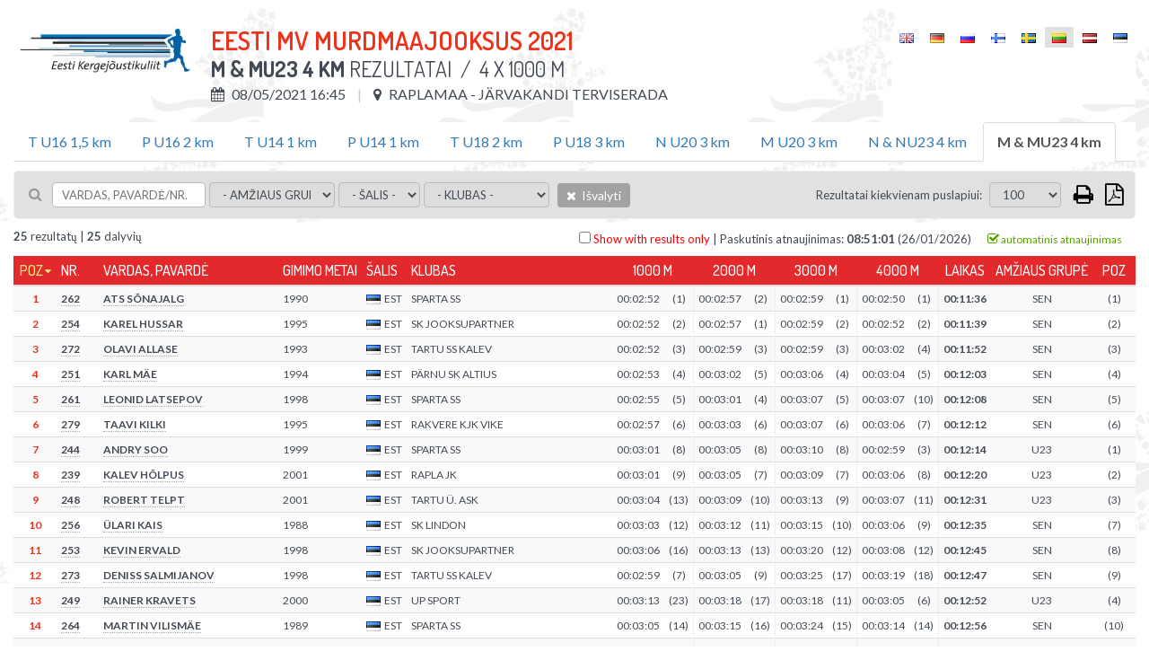

--- FILE ---
content_type: text/html; charset=UTF-8
request_url: https://championchip.ee/lt/results/1899
body_size: 13583
content:
<!DOCTYPE html>
<html lang="lt-LT">
<head>
    
	<meta charset="UTF-8">
	<meta name="viewport" content="width=device-width, initial-scale=1">
    
	<meta name="csrf-param" content="_csrf">
    <meta name="csrf-token" content="ZXlHakw1cVQUSnAHfEAiJUhLahgoYjgCSB8NJCdvNGUPHh0JOns1Zg==">
	
    <link href="/assets/26def55c/css/bootstrap.css?v=1572882551" rel="stylesheet">
<link href="/assets/67bd7991/css/font-awesome.min.css?v=1572882551" rel="stylesheet">
<link href="/css/site.css?v=1768567737" rel="stylesheet" media="screen">
<link href="/css/jquery.scrollbar.css?v=1560839082" rel="stylesheet" media="screen">
<link href="//fonts.googleapis.com/css?family=Roboto+Condensed:400,300,300italic,700,400italic,700italic|Dosis:300,400,500,600,700|Lato:300,400,700" rel="stylesheet">
<link href="/css/flags.css?v=1560839082" rel="stylesheet">
<link href="/css/print.css?v=1560839082" rel="stylesheet" media="print">    
    
    <title></title>
    <link rel="icon" href="/img/favicon.png" type="image/png"/>
	<link rel="shortcut icon" href="/img/favicon.png" type="image/png"/>
	
    
    
    <script src="/js/es6-shim.min.js"></script>
    <script>
    var SCHEME = 'https://';
		var SERVER_IP = '85.222.235.234';
		var HOSTNAME = 'championchip.ee';
		var FB_APP_ID = '160186967809210';
		var DEBUG = false;
	</script>
	
   
</head>
<body class="route-result-results blank ">

<div class="page">
	
	<div id="content">
		<div class="container">
			
			
<div id="result-distance" class="result-distance">
		
		
	
	
	<div class="inner" style="display: none; background-color: #fff;">
				
		<div class="table-container result-page-header">
			<div class="result-competition-info">
				<div class="cell-container logo" v-if="distance.competition.logoUrl">
					<img v-bind:src="distance.competition.logoUrl" />
				</div>
				<div class="cell-container">
					<h1>{{distance.competition.name}}</h1>
					<div class="subtitle">
						<b>{{distance.name}}</b> Rezultatai						<span v-if="distance.description">&nbsp;/ &nbsp;{{distance.description}}</span>
					</div>
					<div class="info upper">

						<div class="info-block wrap" v-if="distance.summary">
							<span v-if="distance.competition.location">
								<i class="fa fa-map-marker"></i> {{distance.competition.location}}
							</span>
							<span v-if="distance.summary && distance.description">
								<i class="fa fa-info-circle"></i> {{ distance.description }}
							</span>
						</div>
						<div class="info-block wrap" v-else>
							<span v-if="distance.start && distance.start.type == 'individual_start'">
								<i class="fa fa-calendar"></i> {{formatDate(distance.competition.datetime, 'd/m/Y H:i')}}
							</span>
							<span v-else>
								<i class="fa fa-calendar"></i> {{formatDate(distance.startgun_datetime, 'd/m/Y H:i')}}
							</span>
							<span v-if="distance.competition.location">
								<i class="fa fa-map-marker"></i> {{distance.competition.location}}
							</span>
							<span v-if="distance.competition.description">
								<i class="fa fa-info"></i> {{distance.competition.description}}
							</span>
						</div>

					</div>

					<div class="print-only pull-right print-timestamp">
						Spausdinimo laikas: <span id="print-timestamp"></span>
					</div>

				</div>
			</div>
			<div id="lang-select" class="lang-menu">
				<ul class="language-select"><li ><a href="https://championchip.ee/en/results/1899"><span class="lang-label"><i class="flag eng"></i></span></a></li><li ><a href="https://championchip.ee/de/results/1899"><span class="lang-label"><i class="flag ger"></i></span></a></li><li ><a href="https://championchip.ee/ru/results/1899"><span class="lang-label"><i class="flag rus"></i></span></a></li><li ><a href="https://championchip.ee/fi/results/1899"><span class="lang-label"><i class="flag fin"></i></span></a></li><li ><a href="https://championchip.ee/sv/results/1899"><span class="lang-label"><i class="flag sv"></i></span></a></li><li class="active"><span><span class="lang-label"><i class="flag lt"></i></span></span></li><li ><a href="https://championchip.ee/lv/results/1899"><span class="lang-label"><i class="flag lv"></i></span></a></li><li ><a href="https://championchip.ee/et/results/1899"><span class="lang-label"><i class="flag est"></i></span></a></li></ul>			</div>
		</div>
		 	
		<div class="group-results" style="margin-bottom: 10px;" v-if="distanceOptions.length > 1">
			
			<ul class="nav nav-tabs wrap">
				<li v-for="group_distance in distanceOptions" v-bind:class="{'active' : (distance.id == group_distance.id ? true : false)}" v-if="!group_distance.custom_results && (group_distance.type || group_distance.summary) && (group_distance.public || group_distance.id == distance.id)">
					<a href="#result-filter" aria-controls="distances" role="tab" data-toggle="tab" v-on:click="changeDistance( (loading ? 0 : group_distance.id), competition_id )">{{group_distance.name}}</a>
				</li>
			</ul>
			
		</div>
		
		<div class="results">
			
			<div class="wrap">

					
				<div class="filter">
					
					<div class="filter-left-side wrap">
						<div class="filter-block keyword">
							<i class="fa fa-search"></i>
							<input type="text" v-model="filter_conditions.keyword" placeholder="Vardas, pavardė/Nr." @keyup="updateSearch()" />
						</div>

						<div class="filter-block" v-if="showGenderFilter">
							<select v-model="filter_conditions.gender" v-on:change="updateFilter()" 2v-if="distance.women_data">
								<option value="">- Lytis -</option>
								<option value="M">Vyras</option>
								<option value="F">Moteris</option>
								<option disabled>-------</option>
								<option value="TOP 3">TOP 3</option>
								<option value="TOP 6">TOP 6</option>
								<option value="TOP 12">TOP 12</option>
							</select>
						</div>

						<div class="filter-block" v-if="showAgeGroupFilter">
							<select v-model="filter_conditions.age_group" v-on:change="updateFilter()" 2v-if="distance.age_group_data">
								<option value="">- Amžiaus grupė -</option>
								<option v-for="item in filter_options.age_group">{{item}}</option>
								<option disabled>-------</option>
								<option value="TOP 3">TOP 3</option>
								<option value="TOP 6">TOP 6</option>
								<option value="TOP 12">TOP 12</option>
							</select>
						</div>

												<div class="filter-block" v-if="showTeamTypeFilter">
							<select v-model="filter_conditions.team_type" v-on:change="updateFilter()">
								<option value="">- Team category -</option>
								<option v-for="item in filter_options.team_type">{{item}}</option>
								<!--
																<option disabled>x</option>
								<option value="TOP 3">TOP 3</option>
								<option value="TOP 6">TOP 6</option>
								<option value="TOP 12">TOP 12</option>
									-->
														</select>
						</div>

						<div class="filter-block nationality">	
							<select v-model="filter_conditions.nationality" v-on:change="updateFilter()">
								<option value="">- Šalis -</option>
								<option v-for="item in filter_options.nationality">{{item}}</option>
							</select>
						</div>

						<div class="filter-block living-place">	
							<select v-model="filter_conditions.location" v-on:change="updateFilter()">
								<option value="">- Gyvenamoji vieta -</option>
								<option v-for="item in filter_options.location">{{item}}</option>
							</select>
						</div>

						<div class="filter-block sportclub">	
							<select v-model="filter_conditions.club" v-on:change="updateFilter()">
								<option value="">- Klubas -</option>
								<option v-for="item in filter_options.club">{{item}}</option>
							</select>
						</div>

						<div class="filter-block reset">	
							<a class="btn btn-default bg-gray hover" v-on:click="resetFilter()">
								<i class="fa fa-times"></i>
								Išvalyti							</a>
						</div>

						
					</div>
					
					<div class="filter-right-side">
						<div class="filter-block page-size" v-if="showPageSizeSelector">
							&nbsp;&nbsp; <label>Rezultatai kiekvienam puslapiui:</label>
							<select v-model="filter_conditions.page_size" v-on:change="updateFilter()">
																<option value="100">100</option>
								<option value="500">500</option>
								<option value="0">Visos</option>				
							</select>				

						</div>



						<div class="filter-block action-icons">

							<div class="export-loader"></div>						

							<a href="javascript: void(0);" v-on:click="print()" class="fa fa-print print-icon" title="Atspausdinti"></a>

							
							<a href="javascript: void(0);" class="fa fa-file-pdf-o export pdf" title="Eksportuoti: PDF">

								<ul class="list-group">
									<li class="list-group-item" v-on:click="export('pdf', { orientation : 'Portrait' })">
										<i class="fa fa-file-pdf-o"></i>
										Portretas									</li>
									<li class="list-group-item" v-on:click="export('pdf', { orientation : 'Landscape' })">
										<i class="fa fa-file-pdf-o landscape"></i>
										Kraštovaizdis									</li>
								</ul>



							</a>
						</div>
					</div>


				</div>



				
				
				<div v-if="showPagination" class="pages pages-top">
					<ul class="pagination">
						<li v-for="nr in pages" v-bind:class="{'active' : page==(nr+1) ? true : false}">
							<a href="javascript: void(0);" v-on:click="setPage(nr+1)">{{nr*page_size+1}}-{{(nr+1)*page_size}}</a>
						</li>
					</ul>
				</div>
				
				<span v-if="results.length > 0 && !distance.summary">
					<div class="summary">
						<div class="pull-left">
							<b>{{filtered_result_count}}</b> rezultatų							|
							<b>{{filtered_count}}</b> dalyvių																
						</div>
						<div class="pull-right">
							
							<label class="only-with-results-switch">
								<input type="checkbox" @click="toggleOnlyWithResults()" />
								Show with results only							</label>
							
							<span class="separator">|</span>
							
							<span v-if="distance.liveEnabled > 0 && autotrack==1">Rezultatai automatiniu būdu atnaujinami kas 30 sekundžių.</span>
							
							
							Paskutinis atnaujinimas: <strong>{{formatDate(lastUpdated, 'H:i:s')}}</strong> ({{formatDate(lastUpdated, 'd/m/Y')}})
						
							<span class="auto-track" v-bind:data-on="autotrack" v-on:click="toggleAutotrack">
								<i class="fa fa-check-square-o on"></i>
								<i class="fa fa-square-o off"></i>
								automatinis atnaujinimas							</span>
							
						</div>
					</div>
				</span>
				
				
						
				<div class="grid-view">
					
					<div id="result-tables">
						
						<div class="print-only">
							<div class="filter-rules">
								 
									<span v-if="filter.id">
										<span class="separator">|</span>
										<span class="upper">ID</span>: <strong>{{filter.id}}</strong>
									</span>
								 
									<span v-if="filter.competition_id">
										<span class="separator">|</span>
										<span class="upper">Varžybų ID</span>: <strong>{{filter.competition_id}}</strong>
									</span>
								 
									<span v-if="filter.category_id">
										<span class="separator">|</span>
										<span class="upper">Kategorijos ID</span>: <strong>{{filter.category_id}}</strong>
									</span>
								 
									<span v-if="filter.summary">
										<span class="separator">|</span>
										<span class="upper">Suvestinė</span>: <strong>{{filter.summary}}</strong>
									</span>
								 
									<span v-if="filter.name">
										<span class="separator">|</span>
										<span class="upper">Vardas, pavardė</span>: <strong>{{filter.name}}</strong>
									</span>
								 
									<span v-if="filter.description">
										<span class="separator">|</span>
										<span class="upper">Aprašymas</span>: <strong>{{filter.description}}</strong>
									</span>
								 
									<span v-if="filter.distance">
										<span class="separator">|</span>
										<span class="upper">Distancija</span>: <strong>{{filter.distance}}</strong>
									</span>
								 
									<span v-if="filter.duration">
										<span class="separator">|</span>
										<span class="upper">Didžiausia trukmė pradedant nuo starto šūvio</span>: <strong>{{filter.duration}}</strong>
									</span>
								 
									<span v-if="filter.type">
										<span class="separator">|</span>
										<span class="upper">Tipas</span>: <strong>{{filter.type}}</strong>
									</span>
								 
									<span v-if="filter.live_status">
										<span class="separator">|</span>
										<span class="upper">Rodymo internetu statusas</span>: <strong>{{filter.live_status}}</strong>
									</span>
								 
									<span v-if="filter.dnf_status">
										<span class="separator">|</span>
										<span class="upper">DNF statusas</span>: <strong>{{filter.dnf_status}}</strong>
									</span>
								 
									<span v-if="filter.dns_status">
										<span class="separator">|</span>
										<span class="upper">DNS status</span>: <strong>{{filter.dns_status}}</strong>
									</span>
								 
									<span v-if="filter.dq_status">
										<span class="separator">|</span>
										<span class="upper">DQ status</span>: <strong>{{filter.dq_status}}</strong>
									</span>
								 
									<span v-if="filter.disqualified">
										<span class="separator">|</span>
										<span class="upper">Disqualified</span>: <strong>{{filter.disqualified}}</strong>
									</span>
								 
									<span v-if="filter.dq">
										<span class="separator">|</span>
										<span class="upper">DQ</span>: <strong>{{filter.dq}}</strong>
									</span>
								 
									<span v-if="filter.dq_notes">
										<span class="separator">|</span>
										<span class="upper">DQ notes</span>: <strong>{{filter.dq_notes}}</strong>
									</span>
								 
									<span v-if="filter.diploma_id">
										<span class="separator">|</span>
										<span class="upper">Diplomo šablonas</span>: <strong>{{filter.diploma_id}}</strong>
									</span>
								 
									<span v-if="filter.diploma_status">
										<span class="separator">|</span>
										<span class="upper">Diplomo spausdinimas</span>: <strong>{{filter.diploma_status}}</strong>
									</span>
								 
									<span v-if="filter.video_status">
										<span class="separator">|</span>
										<span class="upper">Video status</span>: <strong>{{filter.video_status}}</strong>
									</span>
								 
									<span v-if="filter.diploma">
										<span class="separator">|</span>
										<span class="upper">Diplomas</span>: <strong>{{filter.diploma}}</strong>
									</span>
								 
									<span v-if="filter.location">
										<span class="separator">|</span>
										<span class="upper">Buvimo vieta</span>: <strong>{{filter.location}}</strong>
									</span>
								 
									<span v-if="filter.startgun_datetime">
										<span class="separator">|</span>
										<span class="upper">Starto šūvio data ir laikas</span>: <strong>{{filter.startgun_datetime}}</strong>
									</span>
								 
									<span v-if="filter.time_format">
										<span class="separator">|</span>
										<span class="upper">Laiko formatas</span>: <strong>{{filter.time_format}}</strong>
									</span>
								 
									<span v-if="filter.time_offset">
										<span class="separator">|</span>
										<span class="upper">Eksportuotojo laiko poslinkis</span>: <strong>{{filter.time_offset}}</strong>
									</span>
								 
									<span v-if="filter.min_split_duration">
										<span class="separator">|</span>
										<span class="upper">Mažiausia tarpinio taško pasiekimo trukmė</span>: <strong>{{filter.min_split_duration}}</strong>
									</span>
								 
									<span v-if="filter.public">
										<span class="separator">|</span>
										<span class="upper">Atviras</span>: <strong>{{filter.public}}</strong>
									</span>
								 
									<span v-if="filter.results_link">
										<span class="separator">|</span>
										<span class="upper">Nuoroda į rezultatus</span>: <strong>{{filter.results_link}}</strong>
									</span>
								 
									<span v-if="filter.created_at">
										<span class="separator">|</span>
										<span class="upper">Sukurta</span>: <strong>{{filter.created_at}}</strong>
									</span>
								 
									<span v-if="filter.updated_at">
										<span class="separator">|</span>
										<span class="upper">Pakeista</span>: <strong>{{filter.updated_at}}</strong>
									</span>
								 
									<span v-if="filter.update_live">
										<span class="separator">|</span>
										<span class="upper">Pakeisti rodymą internetu</span>: <strong>{{filter.update_live}}</strong>
									</span>
								 
									<span v-if="filter.women_data">
										<span class="separator">|</span>
										<span class="upper">Women data</span>: <strong>{{filter.women_data}}</strong>
									</span>
								 
									<span v-if="filter.age_group_data">
										<span class="separator">|</span>
										<span class="upper">Age group data</span>: <strong>{{filter.age_group_data}}</strong>
									</span>
								 
									<span v-if="filter.fullname">
										<span class="separator">|</span>
										<span class="upper">Fullname</span>: <strong>{{filter.fullname}}</strong>
									</span>
								 
									<span v-if="filter.firstname">
										<span class="separator">|</span>
										<span class="upper">Vardas</span>: <strong>{{filter.firstname}}</strong>
									</span>
								 
									<span v-if="filter.lastname">
										<span class="separator">|</span>
										<span class="upper">Pavardė</span>: <strong>{{filter.lastname}}</strong>
									</span>
								 
									<span v-if="filter.gender">
										<span class="separator">|</span>
										<span class="upper">Lytis</span>: <strong>{{filter.gender}}</strong>
									</span>
								 
									<span v-if="filter.birth_date">
										<span class="separator">|</span>
										<span class="upper">Gimimo data</span>: <strong>{{filter.birth_date}}</strong>
									</span>
								 
									<span v-if="filter.year_of_birth">
										<span class="separator">|</span>
										<span class="upper">Gimimo metai</span>: <strong>{{filter.year_of_birth}}</strong>
									</span>
								 
									<span v-if="filter.nationality">
										<span class="separator">|</span>
										<span class="upper">Šalis</span>: <strong>{{filter.nationality}}</strong>
									</span>
								 
									<span v-if="filter.country">
										<span class="separator">|</span>
										<span class="upper">Šalis</span>: <strong>{{filter.country}}</strong>
									</span>
								 
									<span v-if="filter.city">
										<span class="separator">|</span>
										<span class="upper">Gyvenamoji vieta</span>: <strong>{{filter.city}}</strong>
									</span>
								 
									<span v-if="filter.place_of_living">
										<span class="separator">|</span>
										<span class="upper">Gyvenamoji vieta</span>: <strong>{{filter.place_of_living}}</strong>
									</span>
								 
									<span v-if="filter.bib">
										<span class="separator">|</span>
										<span class="upper">Nr.</span>: <strong>{{filter.bib}}</strong>
									</span>
								 
									<span v-if="filter.nr">
										<span class="separator">|</span>
										<span class="upper">Nr.</span>: <strong>{{filter.nr}}</strong>
									</span>
								 
									<span v-if="filter.age_group">
										<span class="separator">|</span>
										<span class="upper">Amžiaus grupė</span>: <strong>{{filter.age_group}}</strong>
									</span>
								 
									<span v-if="filter.club">
										<span class="separator">|</span>
										<span class="upper">Klubas</span>: <strong>{{filter.club}}</strong>
									</span>
								 
									<span v-if="filter.team">
										<span class="separator">|</span>
										<span class="upper">Komanda</span>: <strong>{{filter.team}}</strong>
									</span>
								 
									<span v-if="filter.team_type">
										<span class="separator">|</span>
										<span class="upper">Team type</span>: <strong>{{filter.team_type}}</strong>
									</span>
								 
									<span v-if="filter.team_category">
										<span class="separator">|</span>
										<span class="upper">Team category</span>: <strong>{{filter.team_category}}</strong>
									</span>
								 
									<span v-if="filter.pair">
										<span class="separator">|</span>
										<span class="upper">Pair</span>: <strong>{{filter.pair}}</strong>
									</span>
								 
									<span v-if="filter.chipcode">
										<span class="separator">|</span>
										<span class="upper">Lustinis kodas</span>: <strong>{{filter.chipcode}}</strong>
									</span>
								 
									<span v-if="filter.time">
										<span class="separator">|</span>
										<span class="upper">Laikas</span>: <strong>{{filter.time}}</strong>
									</span>
								 
									<span v-if="filter.result">
										<span class="separator">|</span>
										<span class="upper">Rezultatas</span>: <strong>{{filter.result}}</strong>
									</span>
								 
									<span v-if="filter.loss">
										<span class="separator">|</span>
										<span class="upper">Pralošimas</span>: <strong>{{filter.loss}}</strong>
									</span>
								 
									<span v-if="filter.net_time">
										<span class="separator">|</span>
										<span class="upper">Grynasis laikas</span>: <strong>{{filter.net_time}}</strong>
									</span>
								 
									<span v-if="filter.last_time">
										<span class="separator">|</span>
										<span class="upper">Paskutinis laikas</span>: <strong>{{filter.last_time}}</strong>
									</span>
								 
									<span v-if="filter.latest">
										<span class="separator">|</span>
										<span class="upper">Paskutinis</span>: <strong>{{filter.latest}}</strong>
									</span>
								 
									<span v-if="filter.time_start">
										<span class="separator">|</span>
										<span class="upper">Pradžia</span>: <strong>{{filter.time_start}}</strong>
									</span>
								 
									<span v-if="filter.time_finish">
										<span class="separator">|</span>
										<span class="upper">Pabaiga</span>: <strong>{{filter.time_finish}}</strong>
									</span>
								 
									<span v-if="filter.pos">
										<span class="separator">|</span>
										<span class="upper">Poz</span>: <strong>{{filter.pos}}</strong>
									</span>
								 
									<span v-if="filter.pos_all">
										<span class="separator">|</span>
										<span class="upper">Poz</span>: <strong>{{filter.pos_all}}</strong>
									</span>
								 
									<span v-if="filter.women">
										<span class="separator">|</span>
										<span class="upper">Moterys</span>: <strong>{{filter.women}}</strong>
									</span>
								 
									<span v-if="filter.pos_gender">
										<span class="separator">|</span>
										<span class="upper">Moterys</span>: <strong>{{filter.pos_gender}}</strong>
									</span>
								 
									<span v-if="filter.age_group_pos">
										<span class="separator">|</span>
										<span class="upper">Vieta amžiaus grupėje</span>: <strong>{{filter.age_group_pos}}</strong>
									</span>
								 
									<span v-if="filter.pos_cat">
										<span class="separator">|</span>
										<span class="upper">Vieta amžiaus grupėje</span>: <strong>{{filter.pos_cat}}</strong>
									</span>
								 
									<span v-if="filter.laps">
										<span class="separator">|</span>
										<span class="upper">Ratų</span>: <strong>{{filter.laps}}</strong>
									</span>
								 
									<span v-if="filter.time_of_day">
										<span class="separator">|</span>
										<span class="upper">Valanda</span>: <strong>{{filter.time_of_day}}</strong>
									</span>
								 
									<span v-if="filter.last_split">
										<span class="separator">|</span>
										<span class="upper">Paskutinis tarpinis etapas</span>: <strong>{{filter.last_split}}</strong>
									</span>
								 
									<span v-if="filter.start_time">
										<span class="separator">|</span>
										<span class="upper">Starto laikas</span>: <strong>{{filter.start_time}}</strong>
									</span>
								 
									<span v-if="filter.split_duration">
										<span class="separator">|</span>
										<span class="upper">Etapo laikas</span>: <strong>{{filter.split_duration}}</strong>
									</span>
								 
									<span v-if="filter.average_pace">
										<span class="separator">|</span>
										<span class="upper">Vidutinis tempas</span>: <strong>{{filter.average_pace}}</strong>
									</span>
								 
									<span v-if="filter.average_speed">
										<span class="separator">|</span>
										<span class="upper">Vidutinis greitis</span>: <strong>{{filter.average_speed}}</strong>
									</span>
								 
									<span v-if="filter.pace">
										<span class="separator">|</span>
										<span class="upper">Tempas</span>: <strong>{{filter.pace}}</strong>
									</span>
								 
									<span v-if="filter.speed">
										<span class="separator">|</span>
										<span class="upper">Greitis</span>: <strong>{{filter.speed}}</strong>
									</span>
								 
									<span v-if="filter.start">
										<span class="separator">|</span>
										<span class="upper">Startas</span>: <strong>{{filter.start}}</strong>
									</span>
								 
									<span v-if="filter.keyword">
										<span class="separator">|</span>
										<span class="upper">Raktažodis</span>: <strong>{{filter.keyword}}</strong>
									</span>
								 
									<span v-if="filter.latest_field">
										<span class="separator">|</span>
										<span class="upper">Latest split</span>: <strong>{{filter.latest_field}}</strong>
									</span>
								 
									<span v-if="filter.latest_time">
										<span class="separator">|</span>
										<span class="upper">Latest time</span>: <strong>{{filter.latest_time}}</strong>
									</span>
								 
									<span v-if="filter.latest_result">
										<span class="separator">|</span>
										<span class="upper">Latest result</span>: <strong>{{filter.latest_result}}</strong>
									</span>
								 
									<span v-if="filter.whole_distance">
										<span class="separator">|</span>
										<span class="upper">Visa distancija</span>: <strong>{{filter.whole_distance}}</strong>
									</span>
								 
									<span v-if="filter.extra_distance">
										<span class="separator">|</span>
										<span class="upper">Pridėti</span>: <strong>{{filter.extra_distance}}</strong>
									</span>
								 
									<span v-if="filter.total_distance">
										<span class="separator">|</span>
										<span class="upper">Iš viso</span>: <strong>{{filter.total_distance}}</strong>
									</span>
								 
									<span v-if="filter.split_distance">
										<span class="separator">|</span>
										<span class="upper">Rato ilgis</span>: <strong>{{filter.split_distance}}</strong>
									</span>
								 
									<span v-if="filter.splitpoint">
										<span class="separator">|</span>
										<span class="upper">Tarpinis taškas</span>: <strong>{{filter.splitpoint}}</strong>
									</span>
								 
									<span v-if="filter.distance_km">
										<span class="separator">|</span>
										<span class="upper">Dist (km)</span>: <strong>{{filter.distance_km}}</strong>
									</span>
								 
									<span v-if="filter.stages">
										<span class="separator">|</span>
										<span class="upper">Etapai</span>: <strong>{{filter.stages}}</strong>
									</span>
								 
									<span v-if="filter.stagesCount">
										<span class="separator">|</span>
										<span class="upper">Etapų skaičius</span>: <strong>{{filter.stagesCount}}</strong>
									</span>
								 
									<span v-if="filter.total">
										<span class="separator">|</span>
										<span class="upper">Iš viso</span>: <strong>{{filter.total}}</strong>
									</span>
								 
									<span v-if="filter.maxBest">
										<span class="separator">|</span>
										<span class="upper">Geriausias</span>: <strong>{{filter.maxBest}}</strong>
									</span>
								 
									<span v-if="filter.extraResult">
										<span class="separator">|</span>
										<span class="upper">Extra result</span>: <strong>{{filter.extraResult}}</strong>
									</span>
								 
									<span v-if="filter.serial">
										<span class="separator">|</span>
										<span class="upper">Eilės numeris</span>: <strong>{{filter.serial}}</strong>
									</span>
															</div>
						</div>
							
						<div v-if="distance.summary">							
							
<div id="age-groups" v-if="summaryOptions.groupBy == 'ageGroup'" class="screen-only">
	<ul class="nav nav-pills">
		<li role="presentation" :class="[(!filter.age_group2 ? 'active' : '')]">
			<a href="javascript: void(0);" v-on:click="setFilter('age_group2', '')">Visos</a>
		</li>
		<li role="presentation" v-for="ageGroup in filter_options.age_group" :class="[(filter.age_group2 == ageGroup ? 'active' : '')]">
			<a href="javascript: void(0);" v-on:click="setFilter('age_group2', ageGroup)">{{ageGroup}}</a>
		</li>
	</ul>
</div>

<table 
	id="results-summary" 
	class="table table-condensed table-hover table-striped results-summary" 
	:data-group-by="summaryOptions.groupBy"
	:data-rank-by="summaryOptions.rankBy"
	:data-max-best="summaryOptions.maxBestStages | integer"
	:data-all-stages="summaryOptions.allStagesCompleted | integer"
	>
	
	<thead class="auto-snap-content">
		<tr>
			<th class="serial" v-if="filterActive">#</th>
			
			<th class="age-group" data-attr="age_group" v-if="summaryOptions.groupBy == 'ageGroup' && groupKey == 'gender'">
				<a href="javascript: void(0);" v-on:click="setSort('age_group')">
					Amžiaus grupė				</a>
			</th>
			
			<th class="pos-all" data-attr="pos_all">
				<a href="javascript: void(0);" v-on:click="setSort('pos_all')">
					Poz				</a>
			</th>
			<th class="pos-women" data-attr="pos_women" v-if="showPosWomen">
				<a href="javascript: void(0);" v-on:click="setSort('pos_women')">
					Moterys				</a>
			</th>
			<th class="bib" data-attr="bib" v-if="showBib">
				<a href="javascript: void(0);" v-on:click="setSort('bib')">
					Nr.				</a>
			</th>
			<th class="name" data-attr="lastname">
				<a href="javascript: void(0);" v-on:click="setSort('lastname')">
					Vardas, pavardė				</a>
			</th>
			<th class="birth-date" data-attr="birth_date">
				<a href="javascript: void(0);" v-on:click="setSort('birth_date')">
					Gimimo metai				</a>
			</th>
			<th class="nationality" data-attr="nationality">
				<a href="javascript: void(0);" v-on:click="setSort('nationality')">
					Šalis				</a>
			</th>
			<th class="club" data-attr="club">
				<a href="javascript: void(0);" v-on:click="setSort('club')">
					Klubas				</a>
			</th>
			<th class="location" data-attr="location">
				<a href="javascript: void(0);" v-on:click="setSort('location')">
					Gyvenamoji vieta				</a>
			</th>
			
			<th class="stages" data-attr="stages" v-if="showNumStages">
				<a href="javascript: void(0);" v-on:click="setSort('stages')">
					Etapai				</a>
			</th>
						
			<th 
				is="stage-and-pos-th" 
				:stage-label="stage.label ? stage.label : 'E' + ($index+1)" 
				pos-label="Poz" 
				v-for="stage in summaryOptions.enabledStages">
			</th>		
			
            <th class="extra" data-attr="extra" v-if="showExtraResults">
				<a href="javascript: void(0);" v-on:click="setSort('extra')">
					Extra result				</a>
			</th>
            				
			<th class="total" data-attr="totalWithExtra">
				<a href="javascript: void(0);" v-on:click="setSort('totalWithExtra')">
					Iš viso				</a>
			</th>
            
			<th class="max-best" data-attr="maxBestWithExtra" v-if="summaryOptions.maxBestStages">
				<a href="javascript: void(0);" v-on:click="setSort('maxBestWithExtra')">
					Geriausias {{summaryOptions.maxBestStages}}
				</a>
			</th>
			
			<th class="age-group" data-attr="age_group" v-if="summaryOptions.groupBy != 'ageGroup'">
				<a href="javascript: void(0);" v-on:click="setSort('age_group')">
					Amžiaus grupė				</a>
			</th>
			<th class="pos-cat" data-attr="pos_cat">
				<a href="javascript: void(0);" v-on:click="setSort('pos_cat')">
					Poz				</a>
			</th>
			
		</tr>
	</thead>
	
	<tbody v-for="resultGroup in results | groupSummary | filter | sort sortKey sortOrder | limit | clear" >
		
		<tr class="group-title default" v-if="showSummaryGroupTitleDefault">
			
			<th colspan="30">
				
				<h3 v-if="ageGroupSummary || overallSummary">
					{{ resultGroup.title }}
					<em v-if="resultGroup.description"> ({{resultGroup.description}})</em>
				</h3>
                	
			</th>
												
		</tr>
        
        <tr class="group-title team" v-if="showSummaryGroupTitleTotals">
				
			<td class="serial" v-if="filterActive"></td>
			
			<td class="age-group" data-attr="age_group" v-if="summaryOptions.groupBy == 'ageGroup' && groupKey == 'gender'"></td>
			
			<td class="pos-all" data-attr="pos_all">
                <div class="wrap-pos" v-if="showSummaryGroupPosition"><span>{{$index+1}}. <!--raimo muutis 24.07.2020{{resultGroup.groupPosition}}.--></span></div>
            </td>
            
			<td class="pos-women" data-attr="pos_women" v-if="showPosWomen"></td>
			

			<td class="bib" data-attr="bib" v-if="showBib">
					<div class="absolute-wrap wrap-title"><span>{{ resultGroup.title }}</span></div> 
			</td>
            
			<td class="name" data-attr="fullname">
					<div class="absolute-wrap wrap-title" v-if="!showBib"><span>{{ resultGroup.title }}</span></div>               
			</td>
				
            
			<td class="birth-date" data-attr="birth_date"></td>
			<td class="nationality" data-attr="nationality"></td>
			<td class="club" data-attr="club"></td>
			<td class="location" data-attr="location"></td>			
			<td class="stages" data-attr="stages" v-if="showNumStages"></td>
						
			<td 
				is="stage-and-pos-td" 
				:result-value="resultGroup.stageTotals[stage.id] | formatSummaryResult" 
				:pos-value="" 
				v-for="stage in summaryOptions.enabledStages">
			</td>					
			
            <td class="extra" data-attr="extra" v-if="showExtraResults">
                <span v-if="resultGroup.extra && resultGroup.extra != 0">
                    {{resultGroup.extra > 0 ? '+ ' : '- '}}{{ (resultGroup.extra < 0 ? resultGroup.extra*-1 : resultGroup.extra) | formatSummaryResult}}
                </span>
            </td>
            
			<td class="total" data-attr="totalWithExtra">
                {{resultGroup.totalWithExtra | formatSummaryResult}}
            </td>
            
			<td class="max-best" data-attr="maxBestWithExtra" v-if="summaryOptions.maxBestStages">
                {{resultGroup.maxBestWithExtra | formatSummaryResult}}
            </td>
		
			<td class="age-group" data-attr="age_group" v-if="summaryOptions.groupBy != 'ageGroup'">
                <span v-if="showGroupType && resultGroup.groupType">
                    {{resultGroup.groupType}}
                </span>
            </td>
			<td class="pos-cat" data-attr="pos_cat">
                <span v-if="showGroupType && resultGroup.groupType && resultGroup.groupTypePosition">
                    ({{resultGroup.groupTypePosition}})
                </span>
            </td>
		</tr>
		
		<tr v-for="row in resultGroup.results" :data-participation-id="row.id" :data-pos="row.pos_all" v-if="row.pos_all > 0 || !groupKey">
				
			<td class="serial" v-if="filterActive">{{$index+1}})</td>
			
			<td class="age-group" data-attr="age_group" v-if="summaryOptions.groupBy == 'ageGroup' && groupKey == 'gender'">{{row.age_group}}</td>
			
			<td class="pos-all red" data-attr="pos_all">{{row.pos_all}}</td>
			<td class="pos-women" data-attr="pos_women" v-if="showPosWomen">
                {{ (row.overall_pos_women ? '(' + row.overall_pos_women + ')' : '') }}
            </td>
			<td class="bib" data-attr="bib" v-if="showBib">{{row.bib}}</td>
			<td class="name" data-attr="fullname">{{row.fullname}}</td>
			<td class="birth-date" data-attr="birth_date">{{row.birth_date}}</td>
			<td class="nationality" data-attr="nationality">
				<i :class="'flag ' + row.nationality | lowercase"></i>{{row.nationality}}
			</td>
			<td class="club" data-attr="club">{{row.club}}</td>
			<td class="location" data-attr="location">{{row.location}}</td>
			
			<td class="stages" data-attr="stages" v-if="showNumStages">{{row.stagesStarted}}</td>
						
			<td 
				is="stage-and-pos-td" 
				:result-value="row.stages[stage.id].resultValue | formatSummaryResult" 
				:pos-value="row.stages[stage.id].overall_pos_all | integer" 
				v-for="stage in summaryOptions.enabledStages">
			</td>					
			
            <td class="extra" data-attr="extra" v-if="showExtraResults">
                <span v-if="row.extra && row.extra != 0">
                    {{row.extra > 0 ? '+ ' : '- '}}{{ (row.extra < 0 ? row.extra*-1 : row.extra) | formatSummaryResult}}
                </span>
            </td>
            
			<td class="total" data-attr="totalWithExtra">{{row.totalWithExtra | formatSummaryResult}}</td>
			<td class="max-best" data-attr="maxBestWithExtra" v-if="summaryOptions.maxBestStages">{{row.maxBestWithExtra | formatSummaryResult}}</td>
		
			<td class="age-group" data-attr="age_group" v-if="summaryOptions.groupBy != 'ageGroup'">{{row.age_group}}</td>
			<td class="pos-cat" data-attr="pos_cat">{{(row.overall_pos_cat ? '(' + row.overall_pos_cat + ')' : '')}}</td>
		</tr>
	</tbody>				
</table>						</div>
						<div v-else>
						
							<div v-if="distance.type == 'splitpoints' || distance.type == 'laps' || distance.type == 'triathlon'">
								
<table id="results-default" class="table table-condensed table-hover table-striped" :data-type="distance.type">
	
	<thead class="auto-snap-content">
		<tr>
			<th class="serial" v-if="showSerial">#</th>
			<th class="pos" data-attr="pos_all"><a href="javascript: void(0);" v-on:click="setSort('pos_all')">Poz</a></th>
			<th class="pos-women" data-attr="pos_women" v-if="showPosWomen">
                <a href="javascript: void(0);" v-on:click="setSort('pos_women')">Moterys</a>
            </th>
			<th class="bib" data-attr="bib"><a href="javascript: void(0);" v-on:click="setSort('bib')">Nr.</a></th>
			<th class="name" data-attr="lastname"><a href="javascript: void(0);" v-on:click="setSort('lastname')">Vardas, pavardė</a></th>
			<th class="birth-date" data-attr="birth_date"><a href="javascript: void(0);" v-on:click="setSort('birth_date')">Gimimo metai</a></th>
			<th class="nationality" data-attr="nationality"><a href="javascript: void(0);" v-on:click="setSort('nationality')">Šalis</a></th>
			<th class="location" data-attr="location"><a href="javascript: void(0);" v-on:click="setSort('location')">Gyvenamoji vieta</a></th>
			<th class="club" data-attr="club"><a href="javascript: void(0);" v-on:click="setSort('club')">Klubas</a></th>
			
			<th class="laps" data-attr="lap" v-if="showLaps">
				<a href="javascript: void(0);" v-on:click="setSort('lap')">Ratų</a>
			</th>			
			<th class="last-time time-cell" data-attr="resultMs" v-if="showLatestTime">
				<a href="javascript: void(0);" v-on:click="setSort('resultMs')">Paskutinis laikas</a>
			</th>			
			<th class="distance" data-attr="distance" v-if="showDistance">
				<a href="javascript: void(0);" v-on:click="setSort('distance')">Distancija</a>
			</th>
			
			<th 
            v-for="fieldData in visibleSplitFields"
            colspan="2" 
            class="duration time-cell" 
            :data-attr="fieldData.field + '_duration'" >
                
				    <a href="javascript: void(0);" v-on:click="setSort(fieldData.field + '_duration')">{{fieldData.name}}</a>
			</th>
						
			<th class="time time-cell" data-attr="resultMs"><a href="javascript: void(0);" v-on:click="setSort('resultMs')">Laikas</a></th>
			<th class="loss time-cell" data-attr="lossMs"><a href="javascript: void(0);" v-on:click="setSort('lossMs')">Pralošimas</a></th>
			<th class="net-time time-cell" data-attr="netResultMs" v-if="distance.start && distance.start.type=='start'"><a href="javascript: void(0);" v-on:click="setSort('netResultMs')">Grynasis laikas</a></th>
			<th class="age-group" data-attr="age_group" v-if="distance.age_group_data"><a href="javascript: void(0);" v-on:click="setSort('age_group')">Amžiaus grupė</a></th>
			<th class="pos-cat" data-attr="pos_cat" v-if="distance.age_group_data"><a href="javascript: void(0);" v-on:click="setSort('pos_cat')">Poz</a></th>
			<th class="diploma-download" v-if="distance.diploma_status > 0">Diplomas</th>
		
            <th class="video" v-if="showVideo">
                Video            </th>
            
        </tr>
	</thead>
	
	<tbody v-for="resultGroup in results | group | filter | sort sortKey sortOrder | limit | clear" >
		
		<tr class="group-title" v-if="resultGroup.showTitle">
			<th colspan="30">
				<h3>{{ resultGroup.title }}</h3>	
				<span class="description">
				<b>{{resultGroup.resultCount}}</b> rezultatų				|
				<b>{{resultGroup.filterCount}}</b> dalyvių				</span>	
			</th>									
		</tr>
		
		<tr v-for="item in resultGroup.results" :data-participation-id="item.id" 2v-if="item.pos_all > 0 || !groupKey">
        
			<td class="serial" v-if="showSerial">{{((page-1)*page_size)+$index+1}})</td>
			<td class="pos red" data-attr="pos_all">

				<span v-if="item.disqualified == 1">
					<span class="dnf" v-if="distance.dq_status == 1">DQ<em>{{item.dq_notes}}</em></span>
				</span>
				
				<span v-else>
					<span v-if="item.pos_all > 0">{{item.pos_all}}</span>
					<span v-else>
						<span v-if="distance.dnf_status == 1 && item.fieldIndex > 0" class="dnf">DNF</span>
						<span v-else>
							<span v-if="distance.dns_status == 1 && !item.latest_field" class="dnf">DNS</span>
						</span>
					</span>
				</span>
				
			</td>
			<td class="pos-women" data-attr="pos_women" v-if="showPosWomen">
                {{ item.pos_women ? '(' + item.pos_women + ')' : '' }}
            </td>
			<td class="bib" data-attr="bib">
				<a href="javascript:void(0);" @click="loadParticipantInfo(item.id)">{{item.bib}}</a>
			</td>
			<td class="name" data-attr="fullname">
				<a href="javascript:void(0);" @click="loadParticipantInfo(item.id)">{{item.fullname}}</a>
			</td>
			<td class="birth-date" data-attr="birth_date">{{item.birth_date}}</td>
			<td class="nationality" data-attr="nationality">
				<i :class="'flag ' + item.nationality | lowercase"></i>{{item.nationality}}
			</td>
			
			<td class="location" data-attr="location">{{item.location}}</td>
			
			<td class="club" data-attr="club">
				<span>{{item.club}}</span>
			</td>
			
			<td class="laps" data-attr="lap" v-if="showLaps">{{item.lap}}</td>
			<td class="last-time time-cell" data-attr="resultMs" v-if="showLatestTime">{{item.latest_time}}</td>
			<td class="distance" data-attr="distance" v-if="showDistance">{{distanceFormat(item.current_distance, 3, 'km')}}</td>
			
			<td 
				is="duration-and-pos-td" 
				:duration="item[fieldData.field + '_duration']" 
				:position="item[fieldData.field + '_position'] | integer" 
				v-for="fieldData in visibleSplitFields">
			</td>	
			
			<td class="time time-cell" data-attr="resultMs">{{item.result}}</td>
			<td class="loss time-cell" data-attr="lossMs">{{item.loss_filter}}</td>
			<td class="net-time time-cell" data-attr="netResultMs" v-if="distance.start && distance.start.type=='start'">{{item.net_time}}</td>								
			<td class="age-group" data-attr="age_group" v-if="distance.age_group_data">
				<span>{{item.age_group}}</span>
			</td>
			
            <td class="pos-cat" data-attr="pos_cat" v-if="distance.age_group_data">{{ item.age_group && item.pos_cat ? '(' + item.pos_cat + ')' : '' }}</td>	
			
            <td class="diploma-download" v-if="distance.diploma_status > 0">
				<div v-if="item.pos_all">
					<a class="diploma-pdf" :href="'https://championchip.ee/lt/diploma/pdf/' + item.id" target="_blank" title="Parsisiųsti PDF">
						<i class="fa fa-file-pdf-o"></i>
					</a>
					<a class="diploma-image fb-scrape" 
						:href="'https://championchip.ee/lt/diploma/view/' + item.id" target="_blank" title="Žiūrėti">
						<i class="fa fa-file-picture-o"></i>
					</a>
				</div>
			</td>	
            
            <td class="video" v-if="showVideo">
                <a @click="loadParticipantInfo(item.id, 'video')" href="javascript: void(0)" v-if="item.pos_all > 0">
                    <i class="fa fa-youtube-play icon-video"></i>
                </a>
            </td>
            						
		</tr>
	</tbody>				
</table>							</div>
							
							<div v-if="distance.type == 'jogging'">
								<table id="results-jogging" class="table table-condensed table-hover table-striped" v-bind:data-type="distance.type">
	
	<thead class="auto-snap-content">
		<tr>
			<th class="serial">#</th>
			<th class="bib" data-attr="bib"><a href="javascript: void(0);" v-on:click="setSort('bib')">Nr.</a></th>
			<th class="name" data-attr="lastname"><a href="javascript: void(0);" v-on:click="setSort('lastname')">Vardas, pavardė</a></th>
			<th class="birth-date" data-attr="birth_date"><a href="javascript: void(0);" v-on:click="setSort('birth_date')">Gimimo metai</a></th>
			<th class="nationality" data-attr="nationality"><a href="javascript: void(0);" v-on:click="setSort('nationality')">Šalis</a></th>
			<th class="location" data-attr="location"><a href="javascript: void(0);" v-on:click="setSort('location')">Gyvenamoji vieta</a></th>
			<th class="club" data-attr="club"><a href="javascript: void(0);" v-on:click="setSort('club')">Klubas</a></th>
			<th class="start" data-attr="startMs"><a href="javascript: void(0);" v-on:click="setSort('startMs')">Pradžia</a></th>
			<th class="finish" data-attr="finishMs"><a href="javascript: void(0);" v-on:click="setSort('finishMs')">Pabaiga</a></th>
			<th class="time" data-attr="resultMs"><a href="javascript: void(0);" v-on:click="setSort('resultMs')">Laikas</a></th>
			<th class="age-group" data-attr="age_group"><a href="javascript: void(0);" v-on:click="setSort('age_group')">Amžiaus grupė</a></th>
			<th class="diploma-download" v-if="distance.diploma_status > 0">Diplomas</th>
		
            <th class="video" v-if="showVideo">
                Video            </th>
            
        </tr>
	</thead>
	
	<tbody v-for="resultGroup in results | group | filter | sort sortKey sortOrder | limit | clear">
		
		<tr class="group-title" v-if="resultGroup.showTitle">
			<th colspan="30">
				<h3>{{ resultGroup.title }}</h3>	
				<span class="description">
				<b>{{resultGroup.resultCount}}</b> rezultatų				|
				<b>{{resultGroup.filterCount}}</b> dalyvių				</span>	
			</th>									
		</tr>
		
		<tr v-for="item in resultGroup.results" v-bind:data-participation-id="item.id">
			<td class="serial">{{((page-1)*page_size)+$index+1}})</td>
			<td class="bib" data-attr="bib">
				<a href="javascript:void(0);" v-on:click="loadParticipantInfo(item.id)">{{item.bib}}</a>
			</td>
			<td class="name" data-attr="fullname">
				<a href="javascript:void(0);" v-on:click="loadParticipantInfo(item.id)">{{item.fullname}}</a>
			</td>
			<td class="birth-date" data-attr="birth_date">{{item.birth_date}}</td>
			<td class="nationality" data-attr="nationality">
				<i v-bind:class="'flag ' + item.nationality | lowercase"></i>{{item.nationality}}
			</td>
			<td class="location" data-attr="location">{{item.location}}</td>
			<td class="club" data-attr="club">
				<span>{{item.club}}</span>
			</td>
			<td class="start" data-attr="startMs">{{item.time_start}}</td>
			<td class="finish" data-attr="finishMs">{{item.time_finish}}</td>
			<td class="time" data-attr="resultMs">{{item.result}}</td>
			<td class="age-group" data-attr="age_group">
				<span>{{item.age_group}}</span>
			</td>
			<td class="diploma-download" v-if="distance.diploma_status > 0">
				<div v-if="item.pos_all">
					<a class="diploma-pdf" v-bind:href="'https://championchip.ee/lt/diploma/pdf/' + item.id" target="_blank" title="Parsisiųsti PDF">
						<i class="fa fa-file-pdf-o"></i>
					</a>
					<a class="diploma-image fb-scrape" 
						v-bind:href="'https://championchip.ee/lt/diploma/view/' + item.id" target="_blank" title="Žiūrėti">
						<i class="fa fa-file-picture-o"></i>
					</a>
				</div>
			</td>
            
            <td class="video" v-if="showVideo">
                <a @click="loadParticipantInfo(item.id, 'video')" href="javascript: void(0)" v-if="item.pos_all > 0">
                    <i class="fa fa-youtube-play icon-video"></i>
                </a>
            </td>
            							
		</tr>
	</tbody>				
</table>							</div>	
							
							<div v-if="distance.type == 'laps_per_time'">
								<table id="results-default" class="table table-condensed table-hover table-striped" v-bind:data-type="distance.type">

	<thead class="auto-snap-content">
		<tr>
			<th class="serial" v-if="filterActive">#</th>
			<th class="pos" data-attr="pos_all"><a href="javascript: void(0);" v-on:click="setSort('pos_all')">Poz</a></th>
			<th class="pos-women" data-attr="pos_women" v-if="showPosWomen">
                <a href="javascript: void(0);" v-on:click="setSort('pos_women')">Moterys</a>
            </th>
			<th class="bib" data-attr="bib"><a href="javascript: void(0);" v-on:click="setSort('bib')">Nr.</a></th>
			<th class="name" data-attr="lastname"><a href="javascript: void(0);" v-on:click="setSort('lastname')">Vardas, pavardė</a></th>
			<th class="birth-date" data-attr="birth_date"><a href="javascript: void(0);" v-on:click="setSort('birth_date')">Gimimo metai</a></th>
			<th class="nationality" data-attr="nationality"><a href="javascript: void(0);" v-on:click="setSort('nationality')">Šalis</a></th>
			<th class="location" data-attr="location"><a href="javascript: void(0);" v-on:click="setSort('location')">Gyvenamoji vieta</a></th>
			<th class="club" data-attr="club"><a href="javascript: void(0);" v-on:click="setSort('club')">Klubas</a></th>
			<th class="age-group" data-attr="age_group" v-if="distance.age_group_data"><a href="javascript: void(0);" v-on:click="setSort('age_group')">Amžiaus grupė</a></th>
			<th class="pos-cat" data-attr="pos_cat" v-if="distance.age_group_data"><a href="javascript: void(0);" v-on:click="setSort('pos_cat')">Poz</a></th>
			<th class="laps" data-attr="lap"><a href="javascript: void(0);" v-on:click="setSort('lap')">Ratų</a></th>
			<th class="distance" data-attr="distance"><a href="javascript: void(0);" v-on:click="setSort('distance')">Distancija</a></th>
			<th class="extra-distance" data-attr="extra_distance"><a href="javascript: void(0);" v-on:click="setSort('extra_distance')">Pridėti</a></th>
			<th class="total-distance" data-attr="total_distance"><a href="javascript: void(0);" v-on:click="setSort('total_distance')">Iš viso (km)</a></th>
			<th class="last-time time-cell" data-attr="resultMs"><a href="javascript: void(0);" v-on:click="setSort('resultMs')">Paskutinis laikas</a></th>
			
			<th class="loss-lap" data-attr="loss_lap"><a href="javascript: void(0);" v-on:click="setSort('loss_lap')">Pralošimas (Ratų)</a></th>
			<th class="loss-distance" data-attr="loss_distance"><a href="javascript: void(0);" v-on:click="setSort('loss_distance')">Pralošimas (km)</a></th>
			
			<th class="diploma-download" v-if="distance.diploma_status > 0">Diplomas</th>
		
            <th class="video" v-if="showVideo">
                Video            </th>
            
        </tr>
	</thead>
	
	<tbody v-for="resultGroup in results | group | filter | sort sortKey sortOrder | limit | clear">
		
		<tr class="group-title" v-if="resultGroup.showTitle">
			<th colspan="30">
				<h3>{{ resultGroup.title }}</h3>	
				<span class="description">
				<b>{{resultGroup.resultCount}}</b> rezultatų				|
				<b>{{resultGroup.filterCount}}</b> dalyvių				</span>	
			</th>									
		</tr>
		
		<tr v-for="item in resultGroup.results" v-bind:data-participation-id="item.id">
			<td class="serial" v-if="filterActive">{{((page-1)*page_size)+$index+1}})</td>
			<td class="pos red" data-attr="pos_all">
				
				<span v-if="item.disqualified == 1">
					<span class="dnf" v-if="distance.dq_status == 1">DQ<em>{{item.dq_notes}}</em></span>
				</span>
				
				<span v-else>
					<span v-if="item.pos_all > 0">{{item.pos_all}}</span>
					<span v-else>
						<span v-if="distance.dnf_status == 1 && item.fieldIndex > 0" class="dnf">DNF</span>
						<span v-else>
							<span v-if="distance.dns_status == 1 && !item.latest_field" class="dnf">DNS</span>
						</span>
					</span>
				</span>
			
			</td>
			<td class="pos-women" data-attr="pos_women" v-if="showPosWomen">
                {{ item.pos_women ? '(' + item.pos_women + ')' : '' }}
            </td>
			<td class="bib" data-attr="bib">
				<a href="javascript:void(0);" v-on:click="loadParticipantInfo(item.id)">{{item.bib}}</a>
			</td>
			<td class="name" data-attr="fullname">
				<a href="javascript:void(0);" v-on:click="loadParticipantInfo(item.id)">{{item.fullname}}</a>
			</td>
			<td class="birth-date" data-attr="birth_date">{{item.birth_date}}</td>
			<td class="nationality" data-attr="nationality">
				<i v-bind:class="'flag ' + item.nationality | lowercase"></i>{{item.nationality}}
			</td>
			<td class="location" data-attr="location">{{item.location}}</td>
			<td class="club" data-attr="club">
				<span>{{item.club}}</span>
			</td>
			
			<td class="age-group" data-attr="age_group" v-if="distance.age_group_data">
				<span>{{item.age_group}}</span>
			</td>
			<td class="pos-cat" data-attr="pos_cat" v-if="distance.age_group_data">{{ item.pos_cat ? '(' + item.pos_cat + ')' : '' }}</td>
			
			<td class="laps" data-attr="lap">{{item.lap}}</td>
			<td class="distance" data-attr="distance">{{distanceFormat(item.distance, 3)}}</td>
			<td class="extra-distance" data-attr="extra_distance">{{item.extra_distance > 0 ? distanceFormat(item.extra_distance, 3) : ''}}</td>
			<td class="total-distance" data-attr="total_distance">{{distanceFormat(item.total_distance, 3)}}</td>
			<td class="last-time time-cell" data-attr="resultMs">{{item.result}}</td>
			
			<td class="loss-lap" data-attr="loss_lap">{{ item.loss_lap > 0 ? item.loss_lap : '' }}</td>
			<td class="loss-distance" data-attr="loss_distance">{{ item.loss_distance > 0 ? distanceFormat(item.loss_distance, 3) : '' }}</td>
			
			<td class="diploma-download" v-if="distance.diploma_status > 0">
				<div v-if="item.pos_all">
					<a class="diploma-pdf" v-bind:href="'https://championchip.ee/lt/diploma/pdf/' + item.id" target="_blank" title="Parsisiųsti PDF">
						<i class="fa fa-file-pdf-o"></i>
					</a>
					<a class="diploma-image fb-scrape" 
						v-bind:href="'https://championchip.ee/lt/diploma/view/' + item.id" target="_blank" title="Žiūrėti">
						<i class="fa fa-file-picture-o"></i>
					</a>
				</div>
			</td>
            
            <td class="video" v-if="showVideo">
                <a @click="loadParticipantInfo(item.id, 'video')" href="javascript: void(0)" v-if="item.pos_all > 0">
                    <i class="fa fa-youtube-play icon-video"></i>
                </a>
            </td>
            
		</tr>
	</tbody>				
</table>							</div>
							
						</div>	
						
					</div>
					
				</div>
				
				<div v-if="distance.id > 0 && !loading && results.length == 0">
					Rezultatų dar nesukurta				</div>
				
				<div v-if="showPagination" class="pages">
					<ul class="pagination">
						<li v-for="nr in pages" v-bind:class="{'active' : page==(nr+1) ? true : false}">
							<a href="javascript: void(0);" v-on:click="setPage(nr+1)" onclick="$('body').animate({scrollTop : 0}, 1000);">{{nr*page_size+1}}-{{(nr+1)*page_size}}</a>
						</li>
					</ul>
				</div>
			
			</div>
				
		</div>
						
		
	</div>
	
</div>


<div id="participant-modal" class="modal fade" role="dialog">
	
	<div class="modal-dialog" v-if="participant.id">
	
		<!-- Modal content-->
		<div class="modal-content">
			<div class="modal-header">
				<button type="button" class="close" data-dismiss="modal">&times;</button>
				<h1 class="modal-title">
					{{participant.fullname}}, NR. {{participant.bib}}
									</h1>
				
				<div class="last-updated">
					Paskutinis atnaujinimas: <b>{{formatDate(lastUpdated, 'H:i:s')}}</b> ({{formatDate(lastUpdated, 'd/m/Y')}})
				</div>
				
			</div>
			<div class="modal-body">
                
                <div class="wrap">
                
                    <ul class="nav nav-tabs" v-if="enabledTabsCount > 1">
                        
                        <li :class="{ active : (activeTab == 'details') }" v-if="enabledTabs.details">
        					<a href="javascript: void(0)" @click="showTab('details')">
                                <i class="fa fa-info-circle icon-details"></i>
                                Details                            </a>
        				</li>
                        
                        <li :class="{ active : activeTab == 'video' }" v-if="enabledTabs.video">
        					<a href="javascript: void(0)" @click="showTab('video')">
                                <i class="fa fa-youtube-play icon-video"></i>
                                Video                            </a>
        				</li>
                        
        			</ul>
                    
    				<div v-show="activeTab == 'details'" v-if="enabledTabs.details">
                        <div class="participant-details">
    <div class="summary">
		
		<div class="scrolling-table">	
			<table class="table table-condensed table-striped">
				<thead>
					<tr>
						<th data-attr="bib">Nr.</th>	
						<th data-attr="pos_all" v-if="showPos">Poz</th>
						<th data-attr="pos_women" v-if="showPosWomen">Moterys</th>	
						<th data-attr="birth_date">Gimimo metai</th>			
						<th data-attr="age_group" v-if="showCat">Amžiaus grupė</th>
						<th data-attr="pos_cat" v-if="showPosCat">Poz/Amžiaus grupė</th>
						<th data-attr="nationality">Šalis</th>	
						<th data-attr="location">Gyvenamoji vieta</th>										
						<th data-attr="club">Klubas</th>								
					</tr>
				</thead>
				<tbody>
					<tr>
						<td data-attr="bib">{{ participant.bib }}</td>
						<td data-attr="pos_all" v-if="showPos"><strong>{{ participant.pos_all }}</strong></td>
						<td data-attr="pos_women" v-if="showPosWomen">{{ participant.pos_women ? '(' + participant.pos_women + ')' : '' }}</td>
						<td data-attr="birth_date">{{ participant.birth_date }}</td>
						<td data-attr="age_group" v-if="showCat">{{ participant.age_group }}</td>
						<td data-attr="pos_cat" v-if="showPosCat">{{ participant.pos_cat ? '(' + participant.pos_cat + ')' : '' }}</td>
						<td data-attr="nationality">{{ participant.nationality }}</td>
						<td data-attr="location">{{ participant.location }}</td>
						<td data-attr="club">{{ participant.club }}</td>
					</tr>
				</tbody>
			</table>
		</div>
		
		<div class="scrolling-table">
			<table class="table table-condensed table-striped">
				<thead>
					<tr>
						<th data-attr="startgun">Startas</th>	
						<th data-attr="last_split">Paskutinis tarpinis etapas</th>						
						<th data-attr="result">Laikas</th>										
						<th data-attr="loss" v-if="showLoss">Pralošimas</th>
						<th data-attr="time_of_day">Valanda</th>		
						<th data-attr="distance">Distancija</th>	
						<th data-attr="extra_distance" v-if="showExtraDistance">Pridėti</th>		
						<th data-attr="total_distance" v-if="showTotalDistance">Iš viso</th>							
						<th data-attr="average_pace">Vidutinis tempas</th>							
						<th data-attr="average_speed">Vidutinis greitis</th>								
					</tr>
				</thead> 
				<tbody>
					<tr>
						<td data-attr="startgun">{{formatTime(getStartgun(participant))}}</td>
						<td data-attr="last_split"><strong>{{fields[latestTime.field] ? fields[latestTime.field].fullname : ''}}</strong></td>
						<td data-attr="result"><strong>{{formatTime(latestTime.result)}}</strong></td>
						<td data-attr="loss" v-if="showLoss">{{latestTime.pos_all != 1 ? formatTime(latestTime.loss) : ''}}</td>
						<td data-attr="time_of_day">{{formatTime(latestTime.time, true)}}</td>
						<td data-attr="distance">{{formatDistance(getDistance(latestTime.field), 'km')}}</td>
						<td data-attr="extra_distance" v-if="showExtraDistance">{{formatDistance(participant.extra_distance, 'km')}}</td>
						<td data-attr="total_distance" v-if="showTotalDistance">
							<strong>{{formatDistance(participant.total_distance, 'km')}}</strong>
						</td>
						<td data-attr="average_pace">{{latestTime.average_pace ? latestTime.average_pace + ' min/km' : ''}}</td>
						<td data-attr="average_speed">{{latestTime.average_speed ? latestTime.average_speed + ' km/h' : ''}}</td>
					</tr>
				</tbody>
			</table>
		</div>
	</div>
	
	<div class="split-times">
		<div class="scrolling-table">
			<table class="table table-condensed table-striped">
				<thead>
					<th data-attr="split">Tarpinis taškas</th>
					<th data-attr="distance">Distancija</th>
					<th data-attr="pos_all" v-if="showPos">Poz</th>
					<th data-attr="result">Laikas</th>
					<th data-attr="loss" v-if="showLoss">Pralošimas</th>
					<th data-attr="time_of_day">Valanda</th>
					<th data-attr="split_duration">Etapo laikas</th>
					<th data-attr="pace">min/km</th>
					<th data-attr="speed">km/h</th>
				</thead>
				<tbody>
					<tr v-for="item in splitTimes" :data-field-type="fields[item.field].type" v-if="fields[item.field].visible">
						<td data-attr="split"><b>{{fields[item.field] ? fields[item.field].fullname : ''}}</b></td>
						<td data-attr="distance"><span>{{formatDistance(item.total_distance, 'km')}}</span></td>
						<td data-attr="pos_all" v-if="showPos"><span>{{item.pos_all}}</span></td>
						<td data-attr="result"><b>{{formatTime(item.result)}}</b></td>
						<td data-attr="loss" v-if="showLoss"><span>{{item.pos_all != 1 ? formatTime(item.loss) : ''}}</span></td>
						<td data-attr="time_of_day"><span>{{formatTime(item.time, true)}}</span></td>
						<td data-attr="split_duration"><span>{{formatTime(item.split_duration)}}</span></td>
						<td data-attr="pace"><span>{{item.pace}}</span></td>
						<td data-attr="speed"><span>{{item.speed}}</span></td>
					</tr>
				</tbody>
			</table>
		</div>
	</div>
</div>                    </div>
                    	
                    <div v-show="activeTab == 'video'" v-if="enabledTabs.video">
                        <div class="participant-video">

    <div v-if="video.status == 1">
                 
        <video width="100%" height="432" controls>
            <source :src="video.url" type="video/mp4">
            Your browser does not support the video tag.
        </video> 
    
        <div class="video-title">
            
            {{video.title}}
            
                    
        </div>        
            
    </div>
    
    <span v-if="video.status == 0" class="video-not-found">
        Video not found for this participant    </span>
    
</div>                    </div>	
                    
                </div>			
				
			</div>
			<div class="modal-footer">
				
				<div class="pull-left" v-if="showSocialIcons">
					<div class="social-icons inline" v-if="activeTab == 'details'">
						
	<a class="facebook fb-share" 
        :href="'https://championchip.ee/lt/results/' + distance.id + '/' + participant.id">
		<i class="fa fa-facebook"></i><br />Dalintis	</a>
    
	<a class="twitter tw-share" 
		:data-text="distance.name + ', ' + distance.competition.name + '\n' + participant.name + (distance.type != 'jogging' ? ' | ' +  getOrdinal(participant.pos_all, 'lt-LT') + ' vieta' : '') + (distance.type == 'laps_per_time' ? ' | ' + formatDistance(participant.total_distance, 'km') : '') + ' | ' + formatTime(latestTime.result)"
		:href="'https://championchip.ee/lt/results/' + distance.id + '/' + participant.id">
		<i class="fa fa-twitter"></i><br />Sukurti tauškalą	</a>
    
	<a class="pdf":href="'https://championchip.ee/lt/diploma/pdf/' + participant.id" class="pdf" target="_blank" v-if="distance.diploma_status > 0">
		<i class="fa fa-file-pdf-o"></i><br />PDF	</a>
    
	<a class="png" :href="'https://championchip.ee/lt/diploma/view/' + participant.id" href="" class="image" target="_blank" v-if="distance.diploma_status > 0">
		<i class="fa fa-file-image-o"></i><br />PNG	</a>
	
</div>

<div class="social-icons inline" v-if="activeTab == 'video'">
						
	<a class="facebook fb-share" 
        :href="'https://championchip.ee/lt/results/' + distance.id + '/' + participant.id + '#video'">
		<i class="fa fa-facebook"></i><br />Dalintis	</a>
    
	<a class="twitter tw-share" 
		:data-text="distance.name + ', ' + distance.competition.name + '\n' + participant.name + (distance.type != 'jogging' ? ' | ' +  getOrdinal(participant.pos_all, 'lt-LT') + ' vieta' : '') + (distance.type == 'laps_per_time' ? ' | ' + formatDistance(participant.total_distance, 'km') : '') + ' | ' + formatTime(latestTime.result)"
		:href="'https://championchip.ee/lt/results/' + distance.id + '/' + participant.id + '#video'">
		<i class="fa fa-twitter"></i><br />Sukurti tauškalą	</a>
    
    <a class="download" :href="video.url" download>
		<i class="fa fa-download"></i><br />Išsaugoti	</a>
		
</div>

				</div>
				
				<div class="pull-right">
					<button type="button" class="btn btn-default" data-dismiss="modal">Close</button>
				</div>
				
			</div>
		</div>
		
	</div>
</div>	
		</div>
	</div>
</div>

<div id="footer">
	<div class="stripe"></div>
	<div class="footer-a">
		<div class="container">
			<div class="row wrap">
				
				<div class="col-xs-4 latest-events">
					<h3>Paskutiniai renginiai</h3>
					<ul class="footer-menu"><li><a href="https://championchip.ee/lt/results"><span class="date">17. Sau</span> 12. TONDIRABA SISEMARATON</a></li>
<li><a href="https://championchip.ee/lt/results"><span class="date">16. Sau</span> 5. TONDIRABA SISEKÜMME</a></li>
<li><a href="https://championchip.ee/lt/results"><span class="date">10. Sau</span> TALIHARJA VANAKURI</a></li>
<li><a href="https://championchip.ee/lt/results"><span class="date">24. Grd</span> 176. Pööripäevajooks - jooks talvesse</a></li>
<li><a href="https://championchip.ee/lt/results"><span class="date">20. Grd</span> 23. AUDI Vana-aasta Jooksupäev</a></li></ul>				</div>
				<div class="col-xs-5 coming-events">
					<h3>Vyksiantys renginiai</h3>
					<ul class="footer-menu"><li><a href="https://championchip.ee/lt/calendar"><span class="date">14. Žiniatinklis</span> 52. TARTU MARATON </a></li>
<li><a href="https://championchip.ee/lt/calendar"><span class="date">15. Žiniatinklis</span> 52. TARTU MARATON</a></li>
<li><a href="https://championchip.ee/lt/calendar"><span class="date">21. Kov</span> 177. Pööripäevajooks - jooks kevadesse</a></li>
<li><a href="https://championchip.ee/lt/calendar"><span class="date">11. Bal</span> Haapsalu Maanteejooks</a></li>
<li><a href="https://championchip.ee/lt/calendar"><span class="date">18. Bal</span> 4. jooks ümber Paunküla veehoidla </a></li></ul>				</div>
			</div>
		</div>
	</div>
	<div class="footer-b">
		<div class="container">
			
			<div class="row">
				<div class="col-xs-4 server-name">
					www.championchip.ee				</div>
				<!--
				<div class="col-xs-4">
					<div class="text-center">
						<a href="//counter.ok.ee/stats.php?ID=434e648bedb7a" target="_blank">
							<img src="//counter.ok.ee/counter.php?ID=434e648bedb7a&stiil=3&t=1769428783.7887" alt="" />
						</a>
					</div>
				</div>
				-->
				<div class="col-xs-4 copyright">
					<div class="text-right">All Rights Reserved &copy;2026</div>
				</div>
			</div>
			
		</div>
	</div>
</div>
<p id="back-top" class="screen-only" style="display: block;"><a href="#top"><span></span></a></p>

<script src="/assets/910df230/jquery.js?v=1572882551"></script>
<script src="/assets/fcdd20b8/yii.js?v=1572882551"></script>
<script src="/assets/26def55c/js/bootstrap.js?v=1572882551"></script>
<script src="/js/helpers.js?v=1560839088"></script>
<script src="/js/jquery.cookie.js?v=1560839088"></script>
<script src="/js/jquery.scrollbar.min.js?v=1560839089"></script>
<script src="/js/vue.min.js?v=1560839089"></script>
<script src="/js/socket.io-1.4.5.js?v=1560839089"></script>
<script src="/js/jquery.freezeHeader.js?v=1560839089"></script>
<script src="/js/date.js?v=1560839088"></script>
<script src="/js/data-compress.js?v=1560839089"></script>
<script src="/js/results/results.js?v=1560839088"></script>
<script src="/js/results/socketHandler.js?v=1560864215"></script>
<script src="/js/results/resultHandler.js?v=1560853301"></script>
<script src="/js/results/participantHandler.js?v=1560839088"></script>
<script type="text/javascript">jQuery(document).ready(function () {
LiveApp.init({"distance_id":1899,"competition_id":836,"baseUrl":"https:\/\/championchip.ee\/lt\/results","labels":{"M":"Vyrai","F":"Moterys"}})
});</script></body>
</html>


--- FILE ---
content_type: application/javascript
request_url: https://championchip.ee/js/results/participantHandler.js?v=1560839088
body_size: 14022
content:
ParticipantHandler = function(){
	
	return new Vue({
			
		el : '#participant-modal',
		data : {
			distance : {},
			fields : {},
			participant : {},
			times : {},
			splitTimes : {},
			latestTime : {},
			lastUpdated : null,
            
            video : {},
            
            tabs : {
                details : {
                    action : 'showDetails',
                    loaded : false,
                },
                video : {
                    action : 'showVideo',
                    loaded : false,
                }
            },
            
            activeTab : '',
            defaultTab : 'details',
        },
		
		computed : {
			
			showPos : function() { return this.distance.type != 'jogging'; },
			showCat : function() { return parseInt(this.distance.age_group_data); },
			showPosCat : function() { return (parseInt(this.distance.age_group_data) && this.distance.type != 'jogging'); },
			showPosWomen : function() { return (parseInt(this.distance.women_data) && this.distance.type != 'jogging'); },	
			showLoss : function() { return (this.distance.type != 'laps_per_time' && this.distance.type != 'jogging'); },
			showExtraDistance : function() { return (this.distance.type == 'laps_per_time'); },
			showTotalDistance : function() { return (this.distance.type == 'laps_per_time'); },	
			showSocialIcons : function() { return (this.participant.pos_all > 0); },
                        
            videoTabEnabled : function() {
                if(!ResultHandler.showVideo) return false;
                if(!this.participant.pos_all) return false;
                return true;
            },	        
            
            enabledTabs : function() {
              
                tabs = {};
                
                tabs['details'] = this.tabs.details; // always
                
                if(this.videoTabEnabled) {
                    tabs['video'] = this.tabs.video;
                }
                
                return tabs;  
            },
            
            enabledTabsCount : function() {
                
                return Object.keys(this.enabledTabs).length;
            },
		},
		
		methods : {
		  
			init : function(data) {
			
				if(data && Object.keys(data).length > 0) {
					for(var x in data) {
						this[x] = data[x];
					}	
				}               				                
                                
                this.showTab(this.activeTab || this.defaultTab, true);
			},
            
            reset : function() {
                
				this.distance = {};
				this.fields = {};
				this.participant = {};
				this.times = {};
				this.splitTimes = {};
				this.latestTime = {};	
                this.video = {};
                this.activeTab = '';
                
                for(var x in this.tabs) {
                    Vue.set(this.tabs[x], 'loaded', false);
                }
                
                setLoader(0);
			}, 
            
            showTab : function(tab, forceReload) {
                
                this.activeTab = tab;
                
                history.replaceState({id: 'distance'}, '', LiveApp.baseUrl + '/' + ResultHandler.distance_id + '/' + this.participant.id + '#' + tab);
                                                        
                if(this.tabs[tab]) {
                    
                    if(!this.tabs[tab].loaded || forceReload) {
                        
                        //ResultHandler.setLoader(1);
                        setLoader(1, '#participant-modal .modal-body');
                                   
                        var action = this.tabs[tab].action;
                        
                        this[action](function(){
                            
                            Vue.set(this.tabs[tab], 'loaded', true);   
                            
                            setLoader(0);
                            
                            this.openModal(function(){});  
                            
                        }.bind(this));
                    }
                }
            },           
            
            showDetails : function(callback) {
                
                this.loadTimes(function(){
                    callback();
                    setTimeout(this.syncSplitTimesTable, 200);
                }.bind(this));
            },
            
            showVideo : function(callback) {
                
                this.loadVideo(callback);
            },
            
			loadTimes : function(callback) {
				
				LiveSocket.emit('getParticipantTimes', { 
				    'participation_id' : this.participant.id,
                });
                
                LiveSocket.on('getParticipantTimes', function(data) {
                    
                    this.setTimes(data);
                    this.lastUpdated = ResultHandler.lastUpdated;              
                    
                    //setTimeout(callback, 1000);
                    callback();
                    
    			}.bind(this));
            },
		      
            loadVideo : function(callback) {
                
                var self = this;
                var apiUrl = 'https://irewind.com/public-api/v1/video/search-raw?channel_id_l=621&bib_s=' + this.participant.bib;
                       
                $.ajax({
                    url : apiUrl,
                    type : 'GET',
                    dataType : 'json',
                    error : log,
                    success : function(result) {
                                                
                        var resource = result[0] || {};
                        
                        self.video = {
                            resource : resource,
                            resourceUrl : apiUrl,
                            status : resource.URL_s ? 1 : 0,
                            url : resource.URL_s || null,  
                            title : resource.TITLE_ws || null, 
                            description: resource.DESCRIPTION_ws || null,
                            thumbnail: resource.THUMBNAIL_s || null,
                        }
                        
                        callback();
                    }
                });
            },  
                         
			setTimes : function(data){
				
				if(data.pattern) {
					var times = this.convertTimes(data.times, data.pattern);
				} else {
					var times = data.times;
				}
				
                Vue.set(this, 'times', times);				
								
				var prev_result = 0;
				var prev_field = '';
				
				for(var x in this.distance.fields) {
					
					var field = this.distance.fields[x].field;
					
					if(!this.distance.fields[x].visible || !this.times[field]) { continue; }									
					
					var time_data = this.times[field];
						
					if(!this.fields[time_data.field]) {
						delete this.times[field];
						continue;
					}
					
					var field_data = this.fields[time_data.field];
					
					time_data['prev_field'] = prev_field;
					time_data['prev_result'] = prev_result;
					
					var meters = this.getSplitMeters(time_data);
					var seconds = this.getSplitSeconds(time_data);
					
					time_data['split_duration'] = date.msToTime(seconds*1000, true);
					time_data['total_distance'] = field_data.total_distance;
					time_data['pace'] = this.getPace(meters, seconds);
					time_data['speed'] = this.getSpeed(meters, seconds);
					
					prev_result = time_data.result || 0; 	
					prev_field = time_data.field || '';
				}
			
				this.setLatestTime();
				this.setSplitTimes();	
			},
			
			convertTimes : function(times, pattern) {				
		
				var converted = {};
				
				for(var x in times) {
					var item = dataConvert(times[x], pattern);
					item['distance_id'] = this.distance.id;
					item['participation_id'] = this.participant.id;
					converted[item.field] = item;
				}
				
				return converted;
	
			},
			
			setSplitTimes : function(){
				
				var times = {};
				
				if(this.distance.type == 'laps_per_time') {
				    
					times = this.times;
                    
				} else {
				    
					for(var x in this.distance.fields) {
					   
						var field = this.distance.fields[x].field;
                        
						if(this.times[field]) { 
							times[field] = this.times[field];
						} else {
							times[field] = { 'field' : field, 'total_distance' : this.distance.fields[x].total_distance };
						}
					}
				}
                
                Vue.set(this, 'splitTimes', times);
            },
            
            syncSplitTimesTable : function() {
                var w1 = $('#participant-modal .split-times table.table-body').width();
                $('#participant-modal .split-times table.table-head').width(w1);
            },
                      
            openModal : function(callback) {
                
                var self = this;
                
                $('#participant-modal').modal('show');
                
                $('#participant-modal').on('shown.bs.modal', function (e) {
				    setTimeout(callback, 200);
				});
                
				$('#participant-modal').on('hidden.bs.modal', function (e) {
				    self.reset();
				    $(this).off('shown.bs.modal');
				    $(this).off('hidden.bs.modal');
                    history.replaceState({id: 'distance'}, '', LiveApp.baseUrl + '/' + ResultHandler.distance_id);
				});
            },
            
			formatDate : function(str, format) {
				return date.format(str, format);
			},
			formatTime : function(time, time_of_day) {
				if(!time) return null;
				if(time_of_day) {
					var ms = date.timeToMs(time);
					time = date.msToTime(ms, true, false);
				}
				return date.roundMsUp(time, this.distance.time_format);
			},
			formatDistance : function(nr, suffix) {
				if(!nr) return '';	
				
				dec = 3;
				if(this.distance.type == 'laps' || this.distance.type == 'laps_per_time') {
					dec = 3;
				}
							
				nr = Math.round(nr / 1000 * 1000) / 1000;
				nr = nr.toFixed(dec);
				if(suffix) nr = nr + ' ' + suffix; 
				return nr;
			},
			
			getDistance : function(field) {
				for(var x in this.distance.fields) {
					if(this.distance.fields[x].field == field) {
						return this.distance.fields[x].total_distance;
					}
				}
			},
			setLatestTime : function() {
				
				var time = {};
				for(var x in this.distance.fields) {
					
					if(!this.distance.fields[x] || !this.distance.fields[x].visible) continue;
					
					var field = this.distance.fields[x].field; 
					if(this.times[field] && this.times[field].id > 0) {
						time = this.times[this.distance.fields[x].field];
						var field_data = this.fields[time.field];
						time['average_pace'] = this.getPace(field_data.total_distance, date.timeToMs(time.result)/1000);
						time['average_speed'] = this.getSpeed(field_data.total_distance, date.timeToMs(time.result)/1000, 'latestTime');
					}
				}
				
                Vue.set(this, 'latestTime', time);
			},
			getFieldIndex : function(field){
				var index = 0;
				for(var x in this.distance.fields) {
					if(this.distance.fields[x].field == field) return index;
					index++;
				}
				return false;	
			},
			getStartgun : function(participant) {
				var startgun = participant.startgun;
				if(this.distance.start && this.distance.start.type == 'individual_start') {
					if(this.times[this.distance.start.field]) {
						startgun = this.times[this.distance.start.field].time;
					}
				}
				
				return startgun;
			},
			getPrevTime : function(time_data) {
				var prev_time_data = {};
				if(this.times[time_data.prev_field]) {
					prev_time_data = this.times[time_data.prev_field];
				}
				return prev_time_data;
			},
			getSplitMeters : function(time_data) {
				
				var prev_time_data = this.getPrevTime(time_data);
				
				var field_data = this.fields[time_data.field];
				var prev_field_data = this.fields[prev_time_data.field];
				var split_distance = 0;
				
				if(field_data && field_data.distance) {
					if(prev_field_data && prev_field_data.total_distance) {
						split_distance = field_data.total_distance - prev_field_data.total_distance;
					} else {
						split_distance = field_data.total_distance;
					}
				} else if(this.distance.split_distance) {
					split_distance = distance.split_distance;
				}
				
				return split_distance;
				
			},
			getSplitSeconds : function(time_data) {
				
				var field_data = this.fields[time_data.field];
				var split_duration = 0;
				
				if(time_data.prev_result) { 
					split_duration = date.timeDiff(time_data.prev_result, time_data.result, true);
				} else if(this.getFieldIndex(time_data.field) === 0) {
					split_duration = time_data.result;
				}
				
				return date.timeToMs(split_duration)/1000;
			},
			getPace : function(meters, seconds) {
								
				if(!meters || !seconds) return null;
								
				var time;
			    var pace, pace_sec;
				var min, sec;
	
			    pace_sec = (seconds * 1000) / meters;
			    
				min = Math.floor(pace_sec / 60);
			    sec = pace_sec % 60;
			    
			    sec = sec.toFixed(3);
			   			    
			    time = '00:' + date.pad(min, 2) + ':' + sec;
			    time = date.roundMsUp(time, 0); 
				
				if(date.timeToMs(time)/1000 < 3600) {
					time = time.substr(3, 5);
				}
				
				return time;
			},
			getSpeed : function(meters, seconds) {
			
				if(!meters || !seconds) return null;
								
				var speed;
			    
			    speed = ( (3600 * meters) / seconds ) / 1000;
			    							    
			    return speed.toFixed(2);
			},
			
			getOrdinal : function(n, lang) {				
				return getOrdinal(n, lang);
			}
		}
	});
}